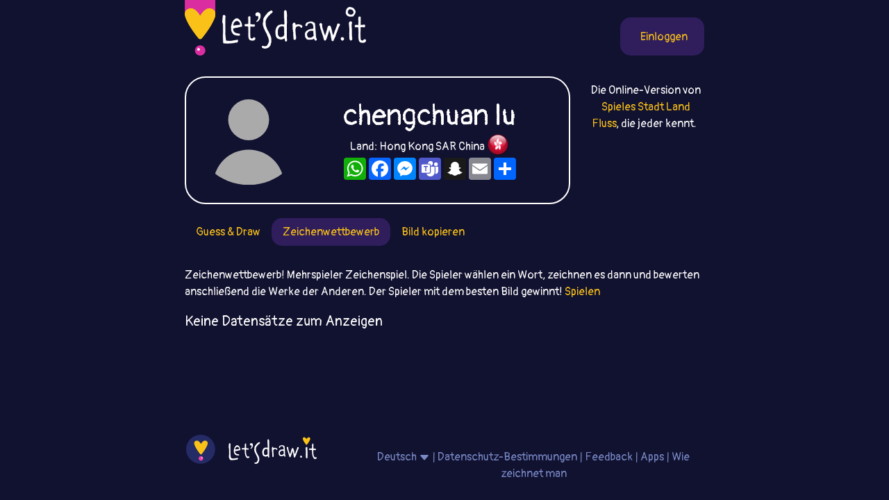

--- FILE ---
content_type: text/html;charset=UTF-8
request_url: https://letsdraw.it/de/p/pwmbnmdhj/chengchuan-lu/best
body_size: 4457
content:
<!DOCTYPE html>
<html xmlns="http://www.w3.org/1999/xhtml" lang="de"><head id="j_idt4">
        <meta charset="UTF-8" />

    <!-- Google Tag Manager -->
    <script async="true">
        //<![CDATA[
        (function(w,d,s,l,i){w[l]=w[l]||[];w[l].push({'gtm.start':
        new Date().getTime(),event:'gtm.js'});var f=d.getElementsByTagName(s)[0],
        j=d.createElement(s),dl=l!='dataLayer'?'&l='+l:'';j.async=true;j.src=
        'https://www.googletagmanager.com/gtm.js?id='+i+dl;f.parentNode.insertBefore(j,f);
        })(window,document,'script','dataLayer','GTM-54726S2');
        
        function gaTrack(category, action, label) {
            dataLayer.push({'event': 'GAEvent', 'eventCategory': category, 'eventAction': action, 'eventLabel': label, 'eventValue': '1'});
        }
        //]]>
        </script>
    <!-- End Google Tag Manager -->  
        <meta name="viewport" content="width=device-width, initial-scale=1" />
        <link rel="apple-touch-icon" sizes="180x180" href="/apple-touch-icon.png" />
        <link rel="icon" type="image/png" sizes="32x32" href="/favicon-32x32.png" />
        <link rel="icon" type="image/png" sizes="16x16" href="/favicon-16x16.png" />
        <link rel="manifest" href="/site.webmanifest" />
        <link rel="mask-icon" href="/safari-pinned-tab.svg" color="#d82e9f" />
        <meta name="msapplication-TileColor" content="#2b5797" />
        <meta name="theme-color" content="#ffffff" />
            <meta property="og:image" content="https://letsdraw.it/resources/images/social.png" />
            <meta property="twitter:image" content="https://letsdraw.it/resources/images/social.png" />        

        
        <link href="https://cdn.jsdelivr.net/npm/bootstrap@5.0.0-beta2/dist/css/bootstrap.min.css" rel="stylesheet" integrity="sha384-BmbxuPwQa2lc/FVzBcNJ7UAyJxM6wuqIj61tLrc4wSX0szH/Ev+nYRRuWlolflfl" crossorigin="anonymous" />
        <link type="text/css" rel="stylesheet" href="/resources/dist-styles.css?v=1vmbqa7" />   
        <link type="text/css" rel="stylesheet" href="/resources/dist-scripts.css?v=1vmbqa7" />


        <!--facebook-->
        <meta property="og:title" content="chengchuan lu Profil / LetsDrawIt / Online Zeichenspiele" />
        <meta property="og:type" content="website" />
        <meta property="og:site_name" content="LetsDraw.it" />
        <meta property="og:url" content="https://letsdraw.it/de/p/pwmbnmdhj/chengchuan-lu" />
        <meta property="og:description" content="chengchuan lu Profil - Guess and Draw, Drawing contest, Pictionary, Copy picture - Online Zeichenspiele bei denen du deine Fähigkeiten mit anderen vergleichen kannst." />

        <!--twitter-->
        <meta name="twitter:title" content="chengchuan lu Profil / LetsDrawIt / Online Zeichenspiele" />
        <meta name="twitter:card" content="summary" />
        <meta name="twitter:site" content="LetsDraw.it" />
        <meta name="twitter:url" content="https://letsdraw.it/de/p/pwmbnmdhj/chengchuan-lu" />
        <meta name="twitter:description" content="chengchuan lu Profil - Guess and Draw, Drawing contest, Pictionary, Copy picture - Online Zeichenspiele bei denen du deine Fähigkeiten mit anderen vergleichen kannst." />

        <meta name="description" content="chengchuan lu Profil - Guess and Draw, Drawing contest, Pictionary, Copy picture - Online Zeichenspiele bei denen du deine Fähigkeiten mit anderen vergleichen kannst." />
        <title>chengchuan lu Profil / LetsDrawIt / Online Zeichenspiele</title>

        <link rel="canonical" href="https://letsdraw.it/de/p/pwmbnmdhj/chengchuan-lu" /><script type="text/javascript" src="/javax.faces.resource/lozad.min.js.xhtml?ln=js"></script>  
        <style>
            .nav-pills .nav-link.active, .nav-pills .show>.nav-link {
                color: #FAC218;
                background-color: #2F1D5C;
                border-radius: 15px;
            }
        </style>
        <script async="async" src="https://pagead2.googlesyndication.com/pagead/js/adsbygoogle.js?client=ca-pub-2499166985342374" crossorigin="anonymous"></script></head><body>

<!-- Google Tag Manager (noscript) -->
<noscript><iframe src="https://www.googletagmanager.com/ns.html?id=GTM-54726S2" height="0" width="0" style="display:none;visibility:hidden"></iframe></noscript>
<!-- End Google Tag Manager (noscript) -->

    <script>
        // <![CDATA[
        // AdBlockCheck v0.1
        !function(e,t){"function"==typeof define&&define.amd?define(t):"object"==typeof exports?module.exports=t:e.adblock=t()}(this,function(){"use strict";var e={},t=function(){var e=document.createElement("div");return e.id="adcontent",document.body.appendChild(e),e};return e.check=function(e,n){var o=t();setTimeout(function(){var t=0===o.offsetLeft&&0===o.offsetTop;e(t)},n||1e3)},e});
        // ]]>
    </script>
            <div class="layout">
                <div class="layout__center">
                    <main>
<form id="j_idt18" name="j_idt18" method="post" action="/profile.xhtml" enctype="application/x-www-form-urlencoded">
<input type="hidden" name="j_idt18" value="j_idt18" />

        <nav class="nav">
            <a class="nav__logo" href="https://letsdraw.it/de/">
                <img src="https://letsdraw.it/resources/images/logo.svg" alt="LetsDraw.It logo" />
                <img class="brand" src="https://letsdraw.it/resources/images/letsdrawit.png" alt="LetsDraw.It brand" />
            </a>   

            <div class="nav__buttons">
                    <span id="login">
                        <a class="login" href="#profile">
                            <span>Login</span>
                        </a>
                    </span>
            </div>
        </nav><input type="hidden" name="javax.faces.ViewState" id="j_id1:javax.faces.ViewState:0" value="2346512659456670104:1912063978476747747" autocomplete="off" />
</form>
            <div class="row">
                <div class="col-md-9">
                    <div class="box box-profile">
                        <div class="box__img d-none d-sm-block">
                                <img src="https://letsdraw.it/static/avatar/0-default.svg" alt="avatar" />
                        </div>
                        <div class="box__content">
                            <h1>
                                chengchuan lu
                            </h1>
                            <p class="mt-1 mb-2">Land: Hong Kong SAR China <span class="FlagPng-module__md FlagPng-module__HK"></span></p>
                            <!-- AddToAny BEGIN -->
                            <div class="a2a_kit a2a_kit_size_32 a2a_default_style" style="display: flex; justify-content: center">
                                <a class="a2a_button_whatsapp"></a>
                                <a class="a2a_button_facebook"></a>
                                <a class="a2a_button_facebook_messenger"></a>
                                <a class="a2a_button_microsoft_teams"></a>
                                <a class="a2a_button_snapchat"></a>
                                <a class="a2a_button_email"></a>
                                <a class="a2a_dd" href="https://www.addtoany.com/share"></a>
                            </div>
                        </div>
                    </div>
                </div>
                <div class="col-md-3 text-center mt-2 d-none d-md-block">Die Online-Version von <a href="/x/a-click?idAContent=10301&href=https%3A%2F%2Fstadtlandflussonline.net%2F%3Futm_source%3Dnet.topoul.letsdrawit%26utm_medium%3Dadtool%26utm_campaign%3DMESSAGE_LONG" target="_blank">Spieles Stadt Land Fluss</a>, die jeder kennt. 
        <img style="visibility: hidden" width="1" height="1" data-src="/x/tpx.png" class="lazyload" onload="fetch( '/x/a-view?idAContent=10301', { method: 'GET', headers: { } } ).then(/* just ping*/);" />
                </div>
            </div>
                <ul class="nav nav-pills">
                        <li class="nav-item"><a href="/de/p/pwmbnmdhj/chengchuan-lu" class="nav-link ">
                                Guess &amp; Draw
                            </a>    
                        </li>
                        <li class="nav-item"><a href="/de/p/pwmbnmdhj/chengchuan-lu/best" class="nav-link active">
                                Zeichenwettbewerb
                            </a>    
                        </li>
                        <li class="nav-item"><a href="/de/p/pwmbnmdhj/chengchuan-lu/copy" class="nav-link ">
                                Bild kopieren
                            </a>    
                        </li>
                </ul>

                <p>
                    Zeichenwettbewerb! Mehrspieler Zeichenspiel. Die Spieler wählen ein Wort, zeichnen es dann und bewerten anschließend die Werke der Anderen. Der Spieler mit dem besten Bild gewinnt!
                    <a href="https://best.letsdraw.it/de/">
                        Spielen
                    </a>
                </p>

                <div class="row">
                </div>
                    <p class="lead"><span class="bg-text">Keine Datensätze zum Anzeigen</span></p>

                <script>
					const profileReducerState = {
						idCatGameType: "best",
						usrHash: "pwmbnmdhj",
						drawingUrlPrefix: "https://best.letsdraw.it",
						paginationSize: 48,
						drawingListSize: 0
					};
                </script>

                <div id="root-profile"></div>

        <script>
			lozad( '.lozad', {
				load: function ( el ) {
					el.src = el.dataset.src;
					el.alt = el.dataset.title;
					el.title = el.dataset.title;
                    el.alt = el.dataset.title;
				}
			} ).observe();
        </script>

    <!-- AddToAny BEGIN -->
    <script>
        var a2a_config = a2a_config || { };
        a2a_config.locale = 'de';
        a2a_config.num_services = 4;
    </script>
    <script async="async" src="https://static.addtoany.com/menu/page.js"></script>
    <!-- AddToAny END -->

                        <div id="js-reactModal"></div>
                    </main>
    <footer class="row">
        <div class="col-sm-4">
            <a href="/de/"><img class="logo" src="/resources/images/logoFooter.png" alt="LetsDraw.It logo" /></a>
        </div>
        <div class="col-sm-8">
            <p class="text-center">
                
                <span id="root-lang-selector">
                    
                </span>
                |
                <a href="/de/privacy-policy.xhtml">Datenschutz-Bestimmungen</a>
                | 
                <a href="/de/contact.xhtml">Feedback</a>
                |
                <a href="/t/">Apps</a> 
                |
                <a href="/de/h/wie-zeichnet-man">Wie zeichnet man</a>
            </p>
        </div>
    </footer>
                </div>
                <!--div class="layout__left"&gt;
                    &lt;div class="layout__adserver"&gt;
                        &lt;ui:include src="/inc/ad/_ad.xhtml" &gt;
                            &lt;ui:param name="flagAdblockSupport" value="true" /&gt;   
                        &lt;/ui:include&gt;
                    &lt;/div&gt;
                &lt;/div&gt;
                &lt;div class="layout__right"&gt;
                    &lt;div class="layout__adserver"&gt;
                        &lt;ui:include src="/inc/ad/_ad.xhtml" &gt;
                            &lt;ui:param name="flagAdblockSupport" value="true" /&gt;   
                        &lt;/ui:include&gt;
                    &lt;/div&gt;
                &lt;/div-->
            </div>



    <script>
      
		//settings reducer
        const settingsReducerState = {
            playerData: {
                usrInfo: null
            },
            flagLoggedIn: false,
            lang: "de",
            context: "/de", //basta apps has not context, but context is used in shared components => just "" empty string
            productionMode: true,            
            flagAdBlockOn: false, //updated by app.js and /inc/services/ADBLOCKDETECTOR.xhtml
            urlHomeServer: "https://letsdraw.it",
            accountServerSettings: {
                flagAlive: true,
                editAccountUrl: "https://account.letsdraw.it/a?backlink=https%3A%2F%2Fletsdraw.it%2Fde%2Fp%2Fpwmbnmdhj%2Fchengchuan-lu%2Fbest&lang=de",
                facebookLinkInfo: {text: 'Facebook', href: 'https://account.letsdraw.it/a/RegisterRequest?backlink=https%3A%2F%2Fletsdraw.it%2Fde%2Fp%2Fpwmbnmdhj%2Fchengchuan-lu%2Fbest&providerId=facebook&lang=de'},
                googleLinkInfo: {text: 'Google', href: 'https://account.letsdraw.it/a/RegisterRequest?backlink=https%3A%2F%2Fletsdraw.it%2Fde%2Fp%2Fpwmbnmdhj%2Fchengchuan-lu%2Fbest&providerId=googleplus&lang=de'}
            },
            catTranslationInfoList: [{"countryCode":"CZ","langCode":"cs","name":"Čeština","prefix":"/cs/"},{"countryCode":"DE","langCode":"de","name":"Deutsch","prefix":"/de/"},{"countryCode":"US","langCode":"en","name":"English","prefix":"/"},{"countryCode":"ES","langCode":"es","name":"español","prefix":"/es/"},{"countryCode":"FR","langCode":"fr","name":"français","prefix":"/fr/"},{"countryCode":"IT","langCode":"it","name":"Italiano","prefix":"/it/"},{"countryCode":"NL","langCode":"nl","name":"Nederlands","prefix":"/nl/"},{"countryCode":"PL","langCode":"pl","name":"polski","prefix":"/pl/"},{"countryCode":"PT","langCode":"pt","name":"Português","prefix":"/pt/"},{"countryCode":"RU","langCode":"ru","name":"русский язык","prefix":"/ru/"},{"countryCode":"SK","langCode":"sk","name":"slovenčina","prefix":"/sk/"},{"countryCode":"TH","langCode":"th","name":"ไทย","prefix":"/th/"},{"countryCode":"TR","langCode":"tr","name":"Türkçe","prefix":"/tr/"}],
            catTranslationInfo: {"countryCode":"DE","langCode":"de","name":"Deutsch","prefix":"/de/"}
        }
        
    </script>
        <script type="text/javascript" async="true" src="/resources/dist-scripts.js?v=1vmbqa7"></script>
        <script type="text/javascript" async="true" src="/resources/lazysizes.min.js"></script>
        <script src="https://cdn.jsdelivr.net/npm/@popperjs/core@2.6.0/dist/umd/popper.min.js" integrity="sha384-KsvD1yqQ1/1+IA7gi3P0tyJcT3vR+NdBTt13hSJ2lnve8agRGXTTyNaBYmCR/Nwi" crossorigin="anonymous"></script>
        <script src="https://cdn.jsdelivr.net/npm/bootstrap@5.0.0-beta2/dist/js/bootstrap.min.js" integrity="sha384-nsg8ua9HAw1y0W1btsyWgBklPnCUAFLuTMS2G72MMONqmOymq585AcH49TLBQObG" crossorigin="anonymous"></script>

        <script type="text/javascript">
            
        </script><script defer src="https://static.cloudflareinsights.com/beacon.min.js/vcd15cbe7772f49c399c6a5babf22c1241717689176015" integrity="sha512-ZpsOmlRQV6y907TI0dKBHq9Md29nnaEIPlkf84rnaERnq6zvWvPUqr2ft8M1aS28oN72PdrCzSjY4U6VaAw1EQ==" data-cf-beacon='{"version":"2024.11.0","token":"6dc5a0eae39a4b49b845837bb1b7e33d","r":1,"server_timing":{"name":{"cfCacheStatus":true,"cfEdge":true,"cfExtPri":true,"cfL4":true,"cfOrigin":true,"cfSpeedBrain":true},"location_startswith":null}}' crossorigin="anonymous"></script>
</body>
</html>

--- FILE ---
content_type: text/html; charset=utf-8
request_url: https://www.google.com/recaptcha/api2/aframe
body_size: 267
content:
<!DOCTYPE HTML><html><head><meta http-equiv="content-type" content="text/html; charset=UTF-8"></head><body><script nonce="lsQlTBZehzvhOF9BrsFH5g">/** Anti-fraud and anti-abuse applications only. See google.com/recaptcha */ try{var clients={'sodar':'https://pagead2.googlesyndication.com/pagead/sodar?'};window.addEventListener("message",function(a){try{if(a.source===window.parent){var b=JSON.parse(a.data);var c=clients[b['id']];if(c){var d=document.createElement('img');d.src=c+b['params']+'&rc='+(localStorage.getItem("rc::a")?sessionStorage.getItem("rc::b"):"");window.document.body.appendChild(d);sessionStorage.setItem("rc::e",parseInt(sessionStorage.getItem("rc::e")||0)+1);localStorage.setItem("rc::h",'1768734699114');}}}catch(b){}});window.parent.postMessage("_grecaptcha_ready", "*");}catch(b){}</script></body></html>